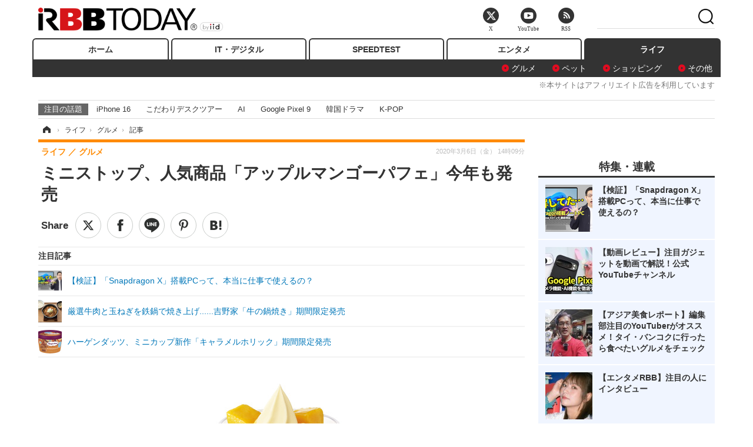

--- FILE ---
content_type: text/html; charset=utf-8
request_url: https://www.rbbtoday.com/article/2020/03/06/177389.html
body_size: 14139
content:
<!doctype html>
<html lang="ja" prefix="og: http://ogp.me/ns#">
<head>
<meta charset="UTF-8">
<meta name="viewport" content="width=1170">
<meta property="fb:app_id" content="213710028647386">
<link rel="stylesheet" href="/base/css/a.css?__=2025122404">
<script type="text/javascript">
(function(w,k,v,k2,v2) {
  w[k]=v; w[k2]=v2;
  var val={}; val[k]=v; val[k2]=v2;
  (w.dataLayer=w.dataLayer||[]).push(val);
})(window, 'tpl_name', 'pages/article', 'tpl_page', 'article_1');
</script>
<script src="/base/scripts/jquery-2.1.3.min.js"></script>
<script type="text/javascript" async src="/base/scripts/a.min.js?__=2025122404"></script>




<!-- Facebook Pixel Code -->
<script>
!function(f,b,e,v,n,t,s){if(f.fbq)return;n=f.fbq=function(){n.callMethod?
n.callMethod.apply(n,arguments):n.queue.push(arguments)};if(!f._fbq)f._fbq=n;
n.push=n;n.loaded=!0;n.version='2.0';n.queue=[];t=b.createElement(e);t.async=!0;
t.src=v;s=b.getElementsByTagName(e)[0];s.parentNode.insertBefore(t,s)}(window,
document,'script','https://connect.facebook.net/en_US/fbevents.js');
fbq('init', '1665201680438262');
fbq('track', 'PageView');
fbq('track', 'ViewContent');
</script>
<noscript><img height="1" width="1" style="display:none"
src="https://www.facebook.com/tr?id=1665201680438262&ev=PageView&noscript=1"
/></noscript>
<!-- DO NOT MODIFY -->
<!-- End Facebook Pixel Code -->




    <title>ミニストップ、人気商品「アップルマンゴーパフェ」今年も発売 | RBB TODAY</title>
  <meta name="keywords" content="IT・デジタル,ビジネス,エンタメ,ライフ,ショッピング,SPEED TEST,イベント/セミナー">
  <meta name="description" content="ミニストップは、人気商品「アップルマンゴーパフェ」を3月6日より全国の同社店舗で発売している。">
  <meta name="thumbnail" content="https://www.rbbtoday.com/imgs/ogp_f/663703.jpg">

        <meta name="twitter:title" content="ミニストップ、人気商品「アップルマンゴーパフェ」今年も発売 | RBB TODAY">
    <meta name="twitter:description" content="ミニストップは、人気商品「アップルマンゴーパフェ」を3月6日より全国の同社店舗で発売している。">
    <meta name="twitter:card" content="summary_large_image">
    <meta name="twitter:site" content="@RBBTODAY">
    <meta name="twitter:url" content="https://www.rbbtoday.com/article/2020/03/06/177389.html">
    <meta name="twitter:image" content="https://www.rbbtoday.com/imgs/ogp_f/663703.jpg">
  
    <meta property="article:modified_time" content="2020-03-06T14:09:38+09:00">
  <meta property="og:title" content="ミニストップ、人気商品「アップルマンゴーパフェ」今年も発売 | RBB TODAY">
  <meta property="og:description" content="ミニストップは、人気商品「アップルマンゴーパフェ」を3月6日より全国の同社店舗で発売している。">


<meta property="og:type" content="article">
<meta property="og:site_name" content="RBB TODAY">
<meta property="og:url" content="https://www.rbbtoday.com/article/2020/03/06/177389.html">
<meta property="og:image" content="https://www.rbbtoday.com/imgs/ogp_f/663703.jpg">

<link rel="apple-touch-icon" sizes="76x76" href="/base/images/touch-icon-76.png">
<link rel="apple-touch-icon" sizes="120x120" href="/base/images/touch-icon-120.png">
<link rel="apple-touch-icon" sizes="152x152" href="/base/images/touch-icon-152.png">
<link rel="apple-touch-icon" sizes="180x180" href="/base/images/touch-icon-180.png">

<meta name='robots' content='max-image-preview:large' /><script>var dataLayer = dataLayer || [];dataLayer.push({'customCategory': 'life','customSubCategory': 'life-gourmet','customProvider': 'RBBTODAY','customAuthorId': '200','customAuthorName': 'KT','customPrimaryGigaId': '','customPrimaryGigaName': ''});</script><meta name="cXenseParse:pageclass" content="article">
<meta name="cXenseParse:iid-articleid" content="177389">
<meta name="cXenseParse:iid-article-title" content="ミニストップ、人気商品「アップルマンゴーパフェ」今年も発売">
<meta name="cXenseParse:iid-page-type" content="記事ページ">
<meta name="cXenseParse:iid-page-name" content="article_1">
<meta name="cXenseParse:iid-category" content="ライフ">
<meta name="cXenseParse:iid-subcategory" content="グルメ">
<meta name="cXenseParse:iid-hidden-adsense" content="false">
<meta name="cXenseParse:iid-hidden-other-ad" content="false">
<meta name="cXenseParse:iid-article-type" content="通常記事">
<meta name="cXenseParse:iid-provider-name" content="RBB TODAY">
<meta name="cXenseParse:author" content="KT">
<meta name="cXenseParse:recs:publishtime" content="2020-03-06T14:09:38+0900">
<meta name="cxenseparse:iid-publish-yyyy" content="2020">
<meta name="cxenseparse:iid-publish-yyyymm" content="202003">
<meta name="cxenseparse:iid-publish-yyyymmdddd" content="20200306">
<meta name="cxenseparse:iid-page-total" content="1">
<meta name="cxenseparse:iid-page-current" content="1">
<meta name="cxenseparse:iid-character-count" content="170">
<script async src="https://cdn.cxense.com/track_banners_init.js"></script>
<link rel="canonical" href="https://www.rbbtoday.com/article/2020/03/06/177389.html">
<link rel="alternate" media="only screen and (max-width: 640px)" href="https://s.rbbtoday.com/article/2020/03/06/177389.html">
<link rel="alternate" type="application/rss+xml" title="RSS" href="https://www.rbbtoday.com/rss20/index.rdf">

</head>

<body class="thm-page-arti-detail page-cate--life page-cate--life-life-gourmet page-subcate--life-gourmet " data-nav="life">
<noscript><iframe src="//www.googletagmanager.com/ns.html?id=GTM-W379ZD"
height="0" width="0" style="display:none;visibility:hidden"></iframe></noscript>
<script>
(function(w,d,s,l,i){w[l]=w[l]||[];w[l].push({'gtm.start':
new Date().getTime(),event:'gtm.js'});var f=d.getElementsByTagName(s)[0],
j=d.createElement(s),dl=l!='dataLayer'?'&l='+l:'';j.async=true;j.src=
'//www.googletagmanager.com/gtm.js?id='+i+dl;f.parentNode.insertBefore(j,f);
})(window,document,'script','dataLayer','GTM-W379ZD');
</script>


<header class="thm-header">
  <div class="header-wrapper cf">
<div class="header-logo">
  <a class="link" href="https://www.rbbtoday.com/" data-sub-title=""><img class="logo" src="/base/images/header-logo.2025122404.png" alt="RBB TODAY | ブロードバンド情報サイト"></a>
</div>
  </div>
<nav class="thm-nav global-nav js-global-nav"><ul class="nav-main-menu js-main-menu"><li class="item js-nav-home nav-home"><a class="link" href="/">ホーム</a><ul class="nav-sub-menu js-sub-menu"></ul><!-- /.nav-sub-menu --></li><!-- /.item --><li class="item js-nav-digital nav-digital"><a class="link" href="/category/digital/">IT・デジタル</a><ul class="nav-sub-menu js-sub-menu"><li class="sub-item"><a  class="link" href="/category/digital/mobilebiz/latest/">スマートフォン</a></li><li class="sub-item"><a  class="link" href="/category/digital/neta/latest/">ネタ</a></li><li class="sub-item"><a  class="link" href="/category/digital/gadget/latest/">ガジェット・ツール</a></li><li class="sub-item"><a  class="link" href="/category/digital/shopping/latest/">ショッピング</a></li><li class="sub-item"><a  class="link" href="/category/digital/others/latest/">その他</a></li></ul><!-- /.nav-sub-menu --></li><!-- /.item --><li class="item js-nav-speed nav-speed"><a class="link" href="https://speed.rbbtoday.com/" target="_blank" rel="noopener">SPEEDTEST</a></li><li class="item js-nav-entertainment nav-entertainment"><a class="link" href="/category/entertainment/">エンタメ</a><ul class="nav-sub-menu js-sub-menu"><li class="sub-item"><a  class="link" href="/category/entertainment/movie/latest/">映画・ドラマ</a></li><li class="sub-item"><a  class="link" href="/category/entertainment/korea/latest/">韓流・K-POP</a></li><li class="sub-item"><a  class="link" href="/category/entertainment/korea-entertainment/latest/">韓国・芸能</a></li><li class="sub-item"><a  class="link" href="/category/entertainment/music/latest/">音楽</a></li><li class="sub-item"><a  class="link" href="/category/entertainment/sports/latest/">スポーツ</a></li><li class="sub-item"><a  class="link" href="/category/entertainment/gravure/latest/">グラビア</a></li><li class="sub-item"><a  class="link" href="/category/entertainment/blog/latest/">ブログ</a></li><li class="sub-item"><a  class="link" href="/category/entertainment/shopping/latest/">ショッピング</a></li><li class="sub-item"><a  class="link" href="/category/entertainment/others/latest/">その他</a></li></ul><!-- /.nav-sub-menu --></li><!-- /.item --><li class="item js-nav-life nav-life"><a class="link" href="/category/life/">ライフ</a><ul class="nav-sub-menu js-sub-menu"><li class="sub-item"><a  class="link" href="/category/life/life-gourmet/latest/">グルメ</a></li><li class="sub-item"><a  class="link" href="/category/life/pet/latest/">ペット</a></li><li class="sub-item"><a  class="link" href="/category/life/shopping/latest/">ショッピング</a></li><li class="sub-item"><a  class="link" href="/category/life/others/latest/">その他</a></li></ul><!-- /.nav-sub-menu --></li><!-- /.item --></ul><!-- /.nav-main-menu --></nav><!-- /.thm-nav --><div style="font-size: .95em; width: 96%; max-width: 1150px; margin:5px auto 0; color:#777; text-align: right;">※本サイトはアフィリエイト広告を利用しています</div>




<dl class="nav-giga cf ">
 <dt class="heading">注目の話題</dt>
 <dd class="keyword">
  <ul>
      <li class="item"><a class="link" href="https://www.rbbtoday.com/article/2024/09/22/223225.html"  target="_blank">iPhone 16</a></li>
      <li class="item"><a class="link" href="https://www.rbbtoday.com/special/4513/recent/" >こだわりデスクツアー</a></li>
      <li class="item"><a class="link" href="https://www.rbbtoday.com/special/2497/recent/"  target="_blank">AI</a></li>
      <li class="item"><a class="link" href="https://www.rbbtoday.com/article/2024/08/23/222587.html"  target="_blank">Google Pixel 9</a></li>
      <li class="item"><a class="link" href="https://www.rbbtoday.com/special/1600/recent/"  target="_blank">韓国ドラマ</a></li>
      <li class="item"><a class="link" href="https://www.rbbtoday.com/special/4579/recent/K-POP"  target="_blank">K-POP</a></li>
  </ul>
 </dd>
</dl>

<!-- global_nav -->
</header>

<div class="thm-body cf">
  <div class="breadcrumb">
<span id="breadcrumbTop"><a class="link" href="https://www.rbbtoday.com/"><span class="item icon icon-bc--home">ホーム</span></a></span>
<i class="separator icon icon-bc--arrow"> › </i>
<span id="BreadcrumbSecond">
  <a class="link" href="/category/life/">
    <span class="item icon icon-bc--life">ライフ</span>
  </a>
</span>
<i class="separator icon icon-bc--arrow"> › </i>
<span id="BreadcrumbLast">
  <a class="link" href="/category/life/life-gourmet/latest/">
    <span class="item icon icon-bc--life-gourmet">グルメ</span>
  </a>
</span>
<i class="separator icon icon-bc--arrow"> › </i>
    <span class="item">記事</span>
  </div>
  <main class="thm-main">
<header class="arti-header">
      <h1 class="head">ミニストップ、人気商品「アップルマンゴーパフェ」今年も発売</h1>
    <div class="group">
    <span class="category-group-name">ライフ</span>
    <span class="category-name">グルメ</span>
  </div>
  <div class="date">
    <time class="pubdate" itemprop="datePublished" datetime="2020-03-06T14:09:38+09:00">2020年3月6日（金） 14時09分</time>
  </div>
</header>


<div class="arti-sharing-wrapper"><ul class="arti-sharing-inner"><li class="item item--twitter"><a class="link clickTracker" href="https://x.com/share?url=https://www.rbbtoday.com/article/2020/03/06/177389.html&text=ミニストップ、人気商品「アップルマンゴーパフェ」今年も発売" target="_blank" rel="noopener"><svg class="svg-twitter" fill="#000" width="26" viewBox="0 0 24 24" aria-hidden="true" class="r-1nao33i r-4qtqp9 r-yyyyoo r-16y2uox r-8kz0gk r-dnmrzs r-bnwqim r-1plcrui r-lrvibr r-lrsllp"><g><path d="M18.244 2.25h3.308l-7.227 8.26 8.502 11.24H16.17l-5.214-6.817L4.99 21.75H1.68l7.73-8.835L1.254 2.25H8.08l4.713 6.231zm-1.161 17.52h1.833L7.084 4.126H5.117z"></path></g></svg><span class="label">ツイート</span></a></li><li class="item item--facebook"><a class="link clickTracker" href="https://www.facebook.com/sharer/sharer.php?u=https://www.rbbtoday.com/article/2020/03/06/177389.html" target="_blank" rel="noopener"><svg class="svg-facebook" fill="#000" width="11" data-name="facebook" viewBox="0 0 74.9 149.8"><title>facebook</title><path d="M114.1,170.6H80.9v-72H64.3V71.8H80.9V55.7c0-21.9,9.4-34.9,36-34.9H139V47.6H125.2c-10.4,0-11.1,3.8-11.1,10.7V71.7h25.1l-2.9,26.8H114.1v72.1Z" transform="translate(-64.3 -20.8)"/></svg><span class="label">シェア</span></a></li><li class="item item--line"><a class="link clickTracker" href="https://social-plugins.line.me/lineit/share?url=https://www.rbbtoday.com/article/2020/03/06/177389.html" target="_blank" rel="noopener"><svg class="svg-line" fill="#000" data-name="line" xmlns:xlink="http://www.w3.org/1999/xlink" x="0px" y="0px" viewBox="0 0 200 200" enable-background="new 0 0 200 200" xml:space="preserve"><title>LINE</title><path d="M185,87.1c0-38-38.1-68.9-84.9-68.9c-46.8,0-84.9,30.9-84.9,68.9c0,34.1,30.2,62.6,71,68c2.8,0.6,6.5,1.8,7.5,4.2c0.9,2.1,0.6,5.5,0.3,7.7c0,0-1,6-1.2,7.3c-0.4,2.1-1.7,8.4,7.4,4.6c9.1-3.8,48.9-28.8,66.7-49.3h0C179.1,116,185,102.3,185,87.1z M66.8,109.7H50c-2.5,0-4.5-2-4.5-4.5V71.5c0-2.5,2-4.5,4.5-4.5c2.5,0,4.4,2,4.4,4.5v29.3h12.4c2.5,0,4.4,2,4.4,4.4C71.3,107.7,69.3,109.7,66.8,109.7z M84.3,105.2c0,2.5-2,4.5-4.5,4.5c-2.5,0-4.5-2-4.5-4.5V71.5c0-2.5,2-4.5,4.5-4.5c2.5,0,4.5,2,4.5,4.5V105.2z M124.9,105.2c0,1.9-1.2,3.6-3,4.2c-0.5,0.2-0.9,0.2-1.4,0.2c-1.4,0-2.7-0.7-3.6-1.8L99.6,84.3v20.9c0,2.5-2,4.5-4.5,4.5c-2.5,0-4.4-2-4.4-4.5V71.5c0-1.9,1.2-3.6,3-4.2c0.5-0.2,0.9-0.2,1.4-0.2c1.4,0,2.7,0.7,3.6,1.8L116,92.4V71.5c0-2.5,2-4.5,4.5-4.5c2.5,0,4.5,2,4.5,4.5V105.2z M152.2,83.9c2.5,0,4.5,2,4.5,4.5c0,2.5-2,4.4-4.5,4.4h-12.4v8h12.4c2.5,0,4.5,2,4.5,4.4c0,2.5-2,4.5-4.5,4.5h-16.9c-2.4,0-4.4-2-4.4-4.5V88.4c0,0,0,0,0,0V71.5c0-2.5,2-4.5,4.4-4.5h16.9c2.5,0,4.5,2,4.5,4.5c0,2.5-2,4.5-4.5,4.5h-12.4v8H152.2z"/></svg><span class="label">送る</span></a></li><li class="item item--pinterest"><a class="link clickTracker" href="//www.pinterest.com/pin/create/button/?url=https://www.rbbtoday.com/article/2020/03/06/177389.html&media=https://www.rbbtoday.com/imgs/zoom/663703.jpg" data-pin-do="buttonBookmark" target="_blank" rel="noopener"><svg class="svg-pinterest" fill="#333" xmlns="//www.w3.org/2000/svg" viewBox="0 0 774 1000.2" width="22"><path d="M0 359c0-42 8.8-83.7 26.5-125s43-79.7 76-115 76.3-64 130-86S345.7 0 411 0c106 0 193 32.7 261 98s102 142.3 102 231c0 114-28.8 208.2-86.5 282.5S555.3 723 464 723c-30 0-58.2-7-84.5-21s-44.8-31-55.5-51l-40 158c-3.3 12.7-7.7 25.5-13 38.5S259.8 873 253.5 885c-6.3 12-12.7 23.3-19 34s-12.7 20.7-19 30-11.8 17.2-16.5 23.5-9 11.8-13 16.5l-6 8c-2 2.7-4.7 3.7-8 3s-5.3-2.7-6-6c0-.7-.5-5.3-1.5-14s-2-17.8-3-27.5-2-22.2-3-37.5-1.3-30.2-1-44.5 1.3-30.2 3-47.5 4.2-33.3 7.5-48c7.3-31.3 32-135.7 74-313-5.3-10.7-9.7-23.5-13-38.5s-5-27.2-5-36.5l-1-15c0-42.7 10.8-78.2 32.5-106.5S303.3 223 334 223c24.7 0 43.8 8.2 57.5 24.5S412 284.3 412 309c0 15.3-2.8 34.2-8.5 56.5s-13.2 48-22.5 77-16 52.5-20 70.5c-6.7 30-.8 56 17.5 78s42.8 33 73.5 33c52.7 0 96.2-29.8 130.5-89.5S634 402.7 634 318c0-64.7-21-117.5-63-158.5S470.3 98 395 98c-84 0-152.2 27-204.5 81S112 297.7 112 373c0 44.7 12.7 82.3 38 113 8.7 10 11.3 20.7 8 32-1.3 3.3-3.3 11-6 23s-4.7 19.7-6 23c-1.3 7.3-4.7 12.2-10 14.5s-11.3 2.2-18-.5c-39.3-16-68.8-43.5-88.5-82.5S0 411 0 359z"/></svg><span class="label">pinterestでシェアする</span></a></li><li class="item item--hatena"><a class="link clickTracker" href="http://b.hatena.ne.jp/entry/https://www.rbbtoday.com/article/2020/03/06/177389.html" data-hatena-bookmark-title="ミニストップ、人気商品「アップルマンゴーパフェ」今年も発売" data-hatena-bookmark-layout="simple" title="このエントリーをはてなブックマークに追加" target="_blank" rel="noopener"><svg fill="#222" class="svg-hatena" viewBox="0 0 512 427" style="fill-rule:evenodd;clip-rule:evenodd;stroke-linejoin:round;stroke-miterlimit:2; padding-left:2px;" width="26"><circle cx="464" cy="416" r="48" transform="translate(-64 -96) scale(1.125)"/><path d="M411 0h93.999v284h-94zM135.917 426H0V0h96.06c41.139 0 75.225-.114 104.066 2.58 69.442 6.486 114.829 39.935 114.829 101.387 0 49.112-22.143 78.617-76.824 92.293C274.509 198.73 334 220.546 334 304.195c0 79.134-54.043 106.776-102.083 116.153-28.46 5.555-95.786 5.652-96 5.652zm-28.139-169.985c51.846 0 58.532.59 64.474 1.147 5.941.558 27.894 2.405 38.686 11.96 10.793 9.554 12.91 24.606 12.91 34.867 0 19.625-5.852 33.42-31.787 40.623-13.104 3.639-27.942 4.129-33.298 4.338-3.972.154-25.58.103-50.985.082v-93.017zm0-161.577c28.015 0 48.531-.414 65.44 3.275 13.206 3.47 32.341 7.166 32.341 41.52 0 31.17-23.919 35.749-37.559 38.345-14.489 2.758-60.222 2.458-60.222 2.458V94.438z"/></svg><span class="label">このエントリーをはてなブックマークに追加</span></a></li></ul></div><i class="recommended-ttl">注目記事</i>
<ul class="recommended-list">



<li class="item"><a class="link" href="https://youtu.be/0mcWNRMFLSc">
<img class="figure" src="/imgs/img_related_m/976259.png" alt="【検証】「Snapdragon X」搭載PCって、本当に仕事で使えるの？・画像" width="260" height="173">
<p class="title">【検証】「Snapdragon X」搭載PCって、本当に仕事で使えるの？</p>
</a></li>




<li class="item"><a class="link" href="/article/2020/03/05/177339.html?pickup_list_click=true">
<img class="figure" src="/imgs/p/MpY7t08CC_Ltnb1K5Sea6U1PHkEQQ0JFREdG/663487.png" alt="厳選牛肉と玉ねぎを鉄鍋で焼き上げ......吉野家「牛の鍋焼き」期間限定発売 画像" width="80" height="80">
<p class="title">厳選牛肉と玉ねぎを鉄鍋で焼き上げ......吉野家「牛の鍋焼き」期間限定発売</p>
</a></li>


<li class="item"><a class="link" href="/article/2020/03/03/177299.html?pickup_list_click=true">
<img class="figure" src="/imgs/p/MpY7t08CC_Ltnb1K5Sea6U1PHkEQQ0JFREdG/663347.jpg" alt="ハーゲンダッツ、ミニカップ新作「キャラメルホリック」期間限定発売 画像" width="80" height="80">
<p class="title">ハーゲンダッツ、ミニカップ新作「キャラメルホリック」期間限定発売</p>
</a></li>
</ul><div class="arti-content arti-content--horizontal">

  <div class="figure-area">
    <figure class="figure">
      <img class="image" src="/imgs/p/RqJIzsl7cmxG8-cARbeaqilNLEDQQ0JFREdG/663703.jpg" alt="ミニストップ「アップルマンゴーパフェ」" width="610" height="400">
    </figure>
      <ul class="thumb-list cf">

        <li class="item"><a class="link" href="/article/img/2020/03/06/177389/663703.html"><img class="image" src="/imgs/p/K1b6_Il35dGfahQhrBXkj01PNkE4QkJFREdG/663703.jpg" alt="ミニストップ「アップルマンゴーパフェ」" width="120" height="120"></a></li>

        <li class="item"><a class="link" href="/article/img/2020/03/06/177389/663704.html"><img class="image" src="/imgs/p/K1b6_Il35dGfahQhrBXkj01PNkE4QkJFREdG/663704.jpg" alt="ミニストップ「アップルマンゴーパフェ」" width="120" height="120"></a></li>
      </ul>

  </div>
<aside class="arti-giga">
  <p class="send-msg"><a class="link" href="https://www.iid.co.jp/contact/media_contact.html?recipient=rbb" rel="nofollow"><i class="icon icon--mail"></i>編集部にメッセージを送る</a></p>
</aside>
<article class="arti-body cf cXenseParse editor-revolution">
  　ミニストップは、人気商品「アップルマンゴーパフェ」を3月6日より全国の同社店舗で発売している。<br /><br /><div class="aside-box-ifad" id="ad1"><div class="sp-ifad"></div></div><br />　同商品は、2006年の発売以来人気を誇る商品で、例年、春から秋にかけて数量限定で発売されている。マンゴー果肉・マンゴーソース・ソフトクリームバニラの組み合わせが、これからの暖かくなる季節にぴったりだ。価格は税別338円。
</article>
<span class="writer writer-name">《KT》</span>


</div>







<div id="cxj_e7bccacc120614905fc12f0a7e05017cd0fdaa40"></div>
<script type="text/javascript">
    var cX = window.cX = window.cX || {}; cX.callQueue = cX.callQueue || [];
    cX.CCE = cX.CCE || {}; cX.CCE.callQueue = cX.CCE.callQueue || [];
    cX.CCE.callQueue.push(['run',{
        widgetId: 'e7bccacc120614905fc12f0a7e05017cd0fdaa40',
        targetElementId: 'cxj_e7bccacc120614905fc12f0a7e05017cd0fdaa40',
        width: '100%',
        height: '1'
    }]);
</script>

<script class="recruitment-box-updater"
    data-instance-id="box1"
    data-limit="6"
    data-start="1"
    src="/base/scripts/recruitmentBoxUpdater.js?2025072801"
    data-api-url="https://recruitbox.media.iid.jp/sites/rbbtoday.com.json">
</script>


<div class="cynergi-widget">
  <div style="font-size:14px;font-weight:normal;margin:0;padding:0;">【注目の記事】[PR]</div>
  <div id="itxWidget-1184" class="itx-widget"></div>
  <div id="itxWidget-1069" class="itx-widget"></div>
  <div id="itxWidget-1005" class="itx-widget"></div>
</div>
<script type="text/javascript" async src="https://widget.iid-network.jp/assets/widget.js"></script><ul class="thumb-list cf">

  <li class="item">
    <a class="link" href="/article/img/2020/03/06/177389/663703.html">
      <img class="image" src="/imgs/p/K1b6_Il35dGfahQhrBXkj01PNkE4QkJFREdG/663703.jpg" alt="ミニストップ「アップルマンゴーパフェ」" width="120" height="120">
    </a>
  </li>

  <li class="item">
    <a class="link" href="/article/img/2020/03/06/177389/663704.html">
      <img class="image" src="/imgs/p/K1b6_Il35dGfahQhrBXkj01PNkE4QkJFREdG/663704.jpg" alt="ミニストップ「アップルマンゴーパフェ」" width="120" height="120">
    </a>
  </li>
</ul>


<section class="main-pickup">
  <h2 class="caption">関連ニュース</h2>
  <ul class="pickup-list cf">


    <li class="item item--box item--cate-life item--cate-life-life-gourmet item--subcate-life-gourmet"><a class="link" href="/article/2020/03/05/177339.html?pickup_list_click=true">
      <article class="pickup-content">
        <img class="figure" src="/imgs/square_medium_large/663487.png" alt="厳選牛肉と玉ねぎを鉄鍋で焼き上げ......吉野家「牛の鍋焼き」期間限定発売 画像" width="200" height="200">
        <span class="figcaption">厳選牛肉と玉ねぎを鉄鍋で焼き上げ......吉野家「牛の鍋焼き」期間限定発売<time class="date" datetime="2020-03-05T00:17:46+09:00">2020.3.5(木) 0:17</time></span>
      </article>
    </a></li>

    <li class="item item--box item--cate-life item--cate-life-life-gourmet item--subcate-life-gourmet"><a class="link" href="/article/2020/03/03/177299.html?pickup_list_click=true">
      <article class="pickup-content">
        <img class="figure" src="/imgs/square_medium_large/663347.jpg" alt="ハーゲンダッツ、ミニカップ新作「キャラメルホリック」期間限定発売 画像" width="200" height="200">
        <span class="figcaption">ハーゲンダッツ、ミニカップ新作「キャラメルホリック」期間限定発売<time class="date" datetime="2020-03-03T13:18:59+09:00">2020.3.3(火) 13:18</time></span>
      </article>
    </a></li>

    <li class="item item--box item--cate-life item--cate-life-life-gourmet item--subcate-life-gourmet"><a class="link" href="/article/2020/03/04/177321.html?pickup_list_click=true">
      <article class="pickup-content">
        <img class="figure" src="/imgs/square_medium_large/663411.jpg" alt="アレとアレが合体！？銀座コージーコーナー、「ハイブリッドスイーツ」発売 画像" width="200" height="200">
        <span class="figcaption">アレとアレが合体！？銀座コージーコーナー、「ハイブリッドスイーツ」発売<time class="date" datetime="2020-03-04T09:08:46+09:00">2020.3.4(水) 9:08</time></span>
      </article>
    </a></li>

    <li class="item item--box item--cate-life item--cate-life-life-gourmet item--subcate-life-gourmet"><a class="link" href="/article/2020/03/03/177297.html?pickup_list_click=true">
      <article class="pickup-content">
        <img class="figure" src="/base/images/noimage.png" alt="はま寿司、新型コロナ対策で全品タッチパネル注文へ 画像" width="200" height="200">
        <span class="figcaption">はま寿司、新型コロナ対策で全品タッチパネル注文へ<time class="date" datetime="2020-03-03T13:17:56+09:00">2020.3.3(火) 13:17</time></span>
      </article>
    </a></li>

    <li class="item item--box item--cate-entertainment item--cate-entertainment-others item--subcate-others"><a class="link" href="/article/2020/03/03/177293.html?pickup_list_click=true">
      <article class="pickup-content">
        <img class="figure" src="/imgs/square_medium_large/663343.jpg" alt="食べる人を虜にし続ける人気カレー店「サンラサー」店主に密着 画像" width="200" height="200">
        <span class="figcaption">食べる人を虜にし続ける人気カレー店「サンラサー」店主に密着<time class="date" datetime="2020-03-03T10:52:10+09:00">2020.3.3(火) 10:52</time></span>
      </article>
    </a></li>

    <li class="item item--box item--cate-life item--cate-life-life-gourmet item--subcate-life-gourmet"><a class="link" href="/article/2020/03/03/177289.html?pickup_list_click=true">
      <article class="pickup-content">
        <img class="figure" src="/imgs/square_medium_large/663264.png" alt="「スーパーカップ」に“キャラメルラテ”イメージの新フレーバー登場 画像" width="200" height="200">
        <span class="figcaption">「スーパーカップ」に“キャラメルラテ”イメージの新フレーバー登場<time class="date" datetime="2020-03-03T08:42:57+09:00">2020.3.3(火) 8:42</time></span>
      </article>
    </a></li>

    <li class="item item--box item--cate-life item--cate-life-life-gourmet item--subcate-life-gourmet"><a class="link" href="/article/2020/03/03/177288.html?pickup_list_click=true">
      <article class="pickup-content">
        <img class="figure" src="/imgs/square_medium_large/663266.jpg" alt="まるでパンケーキを食べているよう？！「雪見だいふく」新作発売 画像" width="200" height="200">
        <span class="figcaption">まるでパンケーキを食べているよう？！「雪見だいふく」新作発売<time class="date" datetime="2020-03-03T08:42:25+09:00">2020.3.3(火) 8:42</time></span>
      </article>
    </a></li>

    <li class="item item--box item--cate-life item--cate-life-life-gourmet item--subcate-life-gourmet"><a class="link" href="/article/2020/02/17/176931.html?pickup_list_click=true">
      <article class="pickup-content">
        <img class="figure" src="/imgs/square_medium_large/661822.jpg" alt="ハーゲンダッツ、スーパーフードのゴールデンベリーをミニカップでアレンジ 画像" width="200" height="200">
        <span class="figcaption">ハーゲンダッツ、スーパーフードのゴールデンベリーをミニカップでアレンジ<time class="date" datetime="2020-02-17T15:01:25+09:00">2020.2.17(月) 15:01</time></span>
      </article>
    </a></li>

    <li class="item item--box item--cate-life item--cate-life-life-gourmet item--subcate-life-gourmet"><a class="link" href="/article/2020/01/23/176362.html?pickup_list_click=true">
      <article class="pickup-content">
        <img class="figure" src="/imgs/square_medium_large/659906.jpg" alt="ハーゲンダッツ、ミントアイス＆チョコチップを組み合わせた新商品を期間限定発売 画像" width="200" height="200">
        <span class="figcaption">ハーゲンダッツ、ミントアイス＆チョコチップを組み合わせた新商品を期間限定発売<time class="date" datetime="2020-01-23T11:37:05+09:00">2020.1.23(木) 11:37</time></span>
      </article>
    </a></li>

    <li class="item item--box item--cate-life item--cate-life-life-gourmet item--subcate-life-gourmet"><a class="link" href="/article/2020/01/28/176472.html?pickup_list_click=true">
      <article class="pickup-content">
        <img class="figure" src="/imgs/square_medium_large/660239.png" alt="はま寿司、中とろ＆銀鮭が100円で食べられる「冬の豪華特選」フェア開催 画像" width="200" height="200">
        <span class="figcaption">はま寿司、中とろ＆銀鮭が100円で食べられる「冬の豪華特選」フェア開催<time class="date" datetime="2020-01-28T15:39:58+09:00">2020.1.28(火) 15:39</time></span>
      </article>
    </a></li>

    <li class="item item--box item--cate-life item--cate-life-life-gourmet item--subcate-life-gourmet"><a class="link" href="/article/2020/03/03/177290.html?pickup_list_click=true">
      <article class="pickup-content">
        <img class="figure" src="/imgs/square_medium_large/663315.jpg" alt="田中鶏卵など京都の名店ズラリ！そごう横浜店、「京都老舗の会」3月4日から 画像" width="200" height="200">
        <span class="figcaption">田中鶏卵など京都の名店ズラリ！そごう横浜店、「京都老舗の会」3月4日から<time class="date" datetime="2020-03-03T08:57:45+09:00">2020.3.3(火) 8:57</time></span>
      </article>
    </a></li>

    <li class="item item--box item--cate-life item--cate-life-life-gourmet item--subcate-life-gourmet"><a class="link" href="/article/2020/02/26/177133.html?pickup_list_click=true">
      <article class="pickup-content">
        <img class="figure" src="/imgs/square_medium_large/662590.jpg" alt="雪見だいふくに新フレーバー“もちもちパンケーキ”登場 画像" width="200" height="200">
        <span class="figcaption">雪見だいふくに新フレーバー“もちもちパンケーキ”登場<time class="date" datetime="2020-02-26T11:13:40+09:00">2020.2.26(水) 11:13</time></span>
      </article>
    </a></li>
  </ul>
</section>



<section class="main-feature linkbox">
  <div class="feature-group">
  <h2 class="caption">ピックアップ</h2>
  <ul class="feature-list cf">

      <li class="item item--sub"><a class="link" href="https://www.rbbtoday.com/special/1766/recent/"  target="_blank" >
        <article class="feature-content">

          <img class="figure" src="/imgs/p/80QnbhSu7Qc8HqNqhlkEqilOSkHtQ0JFREdG/525439.jpg" alt="【特集】インタビュー" width="260" height="173">
          <span class="figcaption">
            <span class="title">【特集】インタビュー</span>
           </span>
        </article>
      </a></li>
      <li class="item item--sub"><a class="link" href="/special/4170/recent/%E3%82%A8%E3%83%B3%E3%82%B8%E3%83%8B%E3%82%A2%E5%A5%B3%E5%AD%90"  target="_blank" >
        <article class="feature-content">

          <img class="figure" src="/imgs/p/80QnbhSu7Qc8HqNqhlkEqilOSkHtQ0JFREdG/511972.jpg" alt="連載・今週のエンジニア女子" width="260" height="173">
          <span class="figcaption">
            <span class="title">連載・今週のエンジニア女子</span>
           </span>
        </article>
      </a></li>
      <li class="item item--sub"><a class="link" href="/special/4264/recent/%E8%BF%91%E6%9C%AA%E6%9D%A5%EF%BC%81%E3%82%B9%E3%83%9E%E3%83%BC%E3%83%88%E3%83%AD%E3%83%83%E3%82%AF%E3%81%AE%E4%B8%96%E7%95%8C"  target="_blank" >
        <article class="feature-content">

          <img class="figure" src="/imgs/p/80QnbhSu7Qc8HqNqhlkEqilOSkHtQ0JFREdG/515384.jpg" alt="【特集】近未来！スマートロックの世界" width="260" height="173">
          <span class="figcaption">
            <span class="title">【特集】近未来！スマートロックの世界</span>
           </span>
        </article>
      </a></li>
  </ul>
  </div>
</section>


<script src="https://one.adingo.jp/tag/rbbtoday/bc13520a-743a-4c1e-a172-ed754bb92a92.js"></script>


  </main>
  <aside class="thm-aside">




<script type="text/x-handlebars-template" id="box-pickup-list-695012baefd45">
{{#*inline &quot;li&quot;}}
&lt;li class=&quot;item&quot;&gt;
  &lt;a class=&quot;link&quot; href=&quot;{{link}}&quot; target=&quot;{{target}}&quot; rel=&quot;{{rel}}&quot;&gt;
    &lt;article class=&quot;side-content&quot;&gt;
      {{#if image_url}}
      &lt;img class=&quot;figure&quot; src=&quot;{{image_url}}&quot; alt=&quot;&quot; width=&quot;{{width}}&quot; height=&quot;{{height}}&quot;&gt;
      {{/if}}
      &lt;span class=&quot;figcaption&quot;&gt;
      &lt;span class=&quot;title&quot;&gt;{{{link_text}}}&lt;/span&gt;
{{#if attributes.subtext}}
      &lt;p class=&quot;caption&quot;&gt;{{{attributes.subtext}}}&lt;/p&gt;
{{/if}}
    &lt;/span&gt;
    &lt;/article&gt;
  &lt;/a&gt;
&lt;/li&gt;
{{/inline}}

&lt;h2 class=&quot;caption&quot;&gt;&lt;span class=&quot;inner&quot;&gt;特集・連載&lt;/span&gt;&lt;/h2&gt;
&lt;ul class=&quot;pickup-list&quot;&gt;
{{#each items}}
{{&gt; li}}
{{/each}}
&lt;/ul&gt;
</script>
<section class="sidebox sidebox-pickup special"
        data-link-label="特集・連載" data-max-link="5"
        data-template-id="box-pickup-list-695012baefd45" data-image-path="/p/MpY7t08CC_Ltnb1K5Sea6U1PHkEQQ0JFREdG"
        data-no-image="" data-with-image="yes"
        data-highlight-image-path=""
        data-with-subtext="yes"></section>
<section class="sidebox sidebox-news">
  <h2 class="caption"><span class="inner">最新ニュース</span></h2>
  <ul class="news-list">

<li class="item item--highlight">
  <a class="link" href="/article/2025/12/27/241651.html"><article class="side-content">
    <img class="figure" src="/imgs/p/ZVQDFTN5UqxVE2Ad94_CpClOJkGwQ0JFREdG/976715.jpg" alt="【2025振り返り】K-POP初＆最多記録を次々更新…BLACKPINK、2年10カ月ぶりカムバックで見せた“K-POPクイーン”の貫禄 画像" width="360" height="240">
    <span class="figcaption">【2025振り返り】K-POP初＆最多記録を次々更新…BLACKPINK、2年10カ月ぶりカムバックで見せた“K-POPクイーン”の貫禄</span>
  </article></a>
</li>

<li class="item">
  <a class="link" href="/article/2025/12/27/241650.html"><article class="side-content">
    <img class="figure" src="/imgs/p/K1b6_Il35dGfahQhrBXkj01PNkE4QkJFREdG/976710.jpg" alt="“ガチセレブ”アイドルの知られざる苦悩…ALLDAY PROJECT・アニーが激動のデビューイヤーを総括 画像" width="120" height="120">
    <span class="figcaption">“ガチセレブ”アイドルの知られざる苦悩…ALLDAY PROJECT・アニーが激動のデビューイヤーを総括</span>
  </article></a>
</li>

<li class="item">
  <a class="link" href="/article/2025/12/27/241649.html"><article class="side-content">
    <img class="figure" src="/imgs/p/K1b6_Il35dGfahQhrBXkj01PNkE4QkJFREdG/976705.jpg" alt="“伝説的ボクサー”モハメド・アリの名前が…MONSTA X・ジュホン、新ALトラックリストに注目！ 画像" width="120" height="120">
    <span class="figcaption">“伝説的ボクサー”モハメド・アリの名前が…MONSTA X・ジュホン、新ALトラックリストに注目！</span>
  </article></a>
</li>

<li class="item">
  <a class="link" href="/article/2025/12/27/241648.html"><article class="side-content">
    <img class="figure" src="/imgs/p/K1b6_Il35dGfahQhrBXkj01PNkE4QkJFREdG/976695.jpg" alt="大賞3冠・トリプルミリオン達成も…ENHYPEN、2026年の活躍に高まる期待！『THE SIN』で新章へ 画像" width="120" height="120">
    <span class="figcaption">大賞3冠・トリプルミリオン達成も…ENHYPEN、2026年の活躍に高まる期待！『THE SIN』で新章へ</span>
  </article></a>
</li>

<li class="item">
  <a class="link" href="/article/2025/12/27/241647.html"><article class="side-content">
    <img class="figure" src="/imgs/p/K1b6_Il35dGfahQhrBXkj01PNkE4QkJFREdG/976688.jpg" alt="クリスマスに突然の訃報、死因明かされず…BTSのブレイクも予見した韓国音楽評論家の功績 画像" width="120" height="120">
    <span class="figcaption">クリスマスに突然の訃報、死因明かされず…BTSのブレイクも予見した韓国音楽評論家の功績</span>
  </article></a>
</li>
  </ul>
  <a class="more" href="/article/"><span class="circle-arrow">最新ニュースをもっと見る</span></a>
</section>


<script class="recruitment-box-updater"
    data-instance-id="box2"
    data-limit="4"
    data-start="1"
    src="/base/scripts/recruitmentBoxUpdater.js?2025072801"
    data-api-url="https://recruitbox.media.iid.jp/sites/rbbtoday.com.json">
</script>

<section class="sidebox sidebox-ranking">
  <h2 class="caption"><span class="inner">グルメアクセスランキング</span></h2>
  <ol class="ranking-list">

<li class="item">
  <a class="link" href="/article/2025/12/26/241605.html"><article class="side-content">
    <img class="figure" src="/imgs/p/K1b6_Il35dGfahQhrBXkj01PNkE4QkJFREdG/976407.jpg" alt="星乃珈琲店、2026年福袋を元旦より発売！6杯分の珈琲券がついたお得な福袋も 画像" width="120" height="120">
    <span class="figcaption">星乃珈琲店、2026年福袋を元旦より発売！6杯分の珈琲券がついたお得な福袋も</span>
  </article></a>
</li>

<li class="item">
  <a class="link" href="/article/2025/12/24/241515.html"><article class="side-content">
    <img class="figure" src="/imgs/p/K1b6_Il35dGfahQhrBXkj01PNkE4QkJFREdG/975861.png" alt="ドン・キホーテ、12月26日より初の「お菓子福袋」を販売！通常の新春福袋は元旦より販売 画像" width="120" height="120">
    <span class="figcaption">ドン・キホーテ、12月26日より初の「お菓子福袋」を販売！通常の新春福袋は元旦より販売</span>
  </article></a>
</li>

<li class="item">
  <a class="link" href="/article/2025/12/25/241577.html"><article class="side-content">
    <img class="figure" src="/imgs/p/K1b6_Il35dGfahQhrBXkj01PNkE4QkJFREdG/976195.jpg" alt="東武池袋で「冬の大北海道展」が開催！希少部位ヒレとサーロインを食べくらべできる贅沢弁当も 画像" width="120" height="120">
    <span class="figcaption">東武池袋で「冬の大北海道展」が開催！希少部位ヒレとサーロインを食べくらべできる贅沢弁当も</span>
  </article></a>
</li>

<li class="item">
  <a class="link" href="/article/2025/12/18/241175.html"><article class="side-content">
    <img class="figure" src="/imgs/p/K1b6_Il35dGfahQhrBXkj01PNkE4QkJFREdG/973756.jpg" alt="築地銀だこ、福袋2026を元旦から発売！クーポンやたこ焼き引換券などがついて最大約5,480円おトク 画像" width="120" height="120">
    <span class="figcaption">築地銀だこ、福袋2026を元旦から発売！クーポンやたこ焼き引換券などがついて最大約5,480円おトク</span>
  </article></a>
</li>

<li class="item">
  <a class="link" href="/article/2025/12/16/241084.html"><article class="side-content">
    <img class="figure" src="/imgs/p/K1b6_Il35dGfahQhrBXkj01PNkE4QkJFREdG/973247.jpg" alt="星乃珈琲店、本日より冬メニュー販売！あつあつの「焼きチーズケーキ」や「スープパスタ」が新登場 画像" width="120" height="120">
    <span class="figcaption">星乃珈琲店、本日より冬メニュー販売！あつあつの「焼きチーズケーキ」や「スープパスタ」が新登場</span>
  </article></a>
</li>
  </ol>
  <a class="more" href="/article/ranking/"><span class="circle-arrow">アクセスランキングをもっと見る</span></a>
</section>



<section class="sidebox sidebox-pickup release prtimes2-today ">
  <h2 class="caption">
    <span class="inner">新着リリース一覧</span>
    <img src="https://www.rbbtoday.com/base/images/press_release_provider-prtimes2-today.png" alt="PR TIMES" class="logo">
  </h2>
  <ul class="pickup-list">
    <li class="item">
      <a class="link" href="https://www.rbbtoday.com/release/prtimes2-today/20251227/1181585.html"><article class="side-content">
        <img class="figure" alt="Azure導入・設計構築支援の問い合わせが増加、伴走型・実務重視の支援体制を強化" src="/release/imgs/list/7029596.jpg">
        <span class="figcaption">
          <span class="title">Azure導入・設計構築支援の問い合わせが増加、伴走型・実務重視の支援体制を強化</span>
        </span>
      </article></a>
    </li>
  </ul>
  <a class="more" href="/release/prtimes2-today/"><span class="circle-arrow">リリース一覧をもっと見る</span></a>
</section>



  </aside>
</div>
<div class="thm-footer">
<!-- ========== footer navi components ========== -->
  <div class="footer-nav">
    <section class="footer-nav-wrapper inner">
      <h2 class="footer-logo"><a class="link" href="/"><img class="logo" src="/base/images/header-logo.png" alt=""></a></h2>

<!-- ========== footer site map components ========== -->
      <nav class="footer-sitemap">
        <ul class="sitemap-list cf">

         <li class="item item--nav-digital"><a class="link" href="/category/digital/">IT・デジタル</a>
            <ul class="sitemap-sub-list">
              
                              <li class="sub-item"><a class="link" href="/category/digital/mobilebiz/latest/">スマートフォン</a></li>
                              <li class="sub-item"><a class="link" href="/category/digital/neta/latest/">ネタ</a></li>
                              <li class="sub-item"><a class="link" href="/category/digital/gadget/latest/">ガジェット・ツール</a></li>
                              <li class="sub-item"><a class="link" href="/category/digital/shopping/latest/">ショッピング</a></li>
                              <li class="sub-item"><a class="link" href="/category/digital/others/latest/">その他</a></li>
                          </ul><!-- /.sitemap-sub-list -->
         </li>
          <li class="item item--nav-speed"><a class="link" href="https://speed.rbbtoday.com/" target="_blank" rel="noopener">SPEEDTEST</a></li>
          <li class="item item--nav-entertainment"><a class="link" href="/category/entertainment/">エンタメ</a>
            <ul class="sitemap-sub-list">
              
                              <li class="sub-item"><a class="link" href="/category/entertainment/movie/latest/">映画・ドラマ</a></li>
                              <li class="sub-item"><a class="link" href="/category/entertainment/korea/latest/">韓流・K-POP</a></li>
                              <li class="sub-item"><a class="link" href="/category/entertainment/korea-entertainment/latest/">韓国・芸能</a></li>
                              <li class="sub-item"><a class="link" href="/category/entertainment/music/latest/">音楽</a></li>
                              <li class="sub-item"><a class="link" href="/category/entertainment/sports/latest/">スポーツ</a></li>
                              <li class="sub-item"><a class="link" href="/category/entertainment/gravure/latest/">グラビア</a></li>
                              <li class="sub-item"><a class="link" href="/category/entertainment/blog/latest/">ブログ</a></li>
                              <li class="sub-item"><a class="link" href="/category/entertainment/shopping/latest/">ショッピング</a></li>
                              <li class="sub-item"><a class="link" href="/category/entertainment/others/latest/">その他</a></li>
                          </ul><!-- /.sitemap-sub-list -->           
         </li>
         <li class="item item--nav-life"><a class="link" href="/category/life/">ライフ</a>
            <ul class="sitemap-sub-list">
              
                              <li class="sub-item"><a class="link" href="/category/life/life-gourmet/latest/">グルメ</a></li>
                              <li class="sub-item"><a class="link" href="/category/life/pet/latest/">ペット</a></li>
                              <li class="sub-item"><a class="link" href="/category/life/shopping/latest/">ショッピング</a></li>
                              <li class="sub-item"><a class="link" href="/category/life/others/latest/">その他</a></li>
                          </ul><!-- /.sitemap-sub-list -->
         </li>

        </ul><!-- /.sitemap-list -->

        <ul class="sitemap-list pr cf">
          <li class="item item--nav-s"><a class="link" href="/release/prtimes2-today/">PR TIMES</a></li>
          <li class="item item--nav-s"><a class="link" href="/pages/ad/atpress.html">@Press</a></li>
          <li class="item item--nav-s"><a class="link" href="/release/dreamnews/">DreamNews</a></li>
          <li class="item item--nav-l"><a class="link" href="/release/kyodonews_kokunai/">共同通信PRワイヤー(国内)</a></li>
          <li class="item item--nav-l"><a class="link" href="/release/kyodonews_kaigai/">共同通信PRワイヤー(海外)</a></li>
        </ul><!-- /.sitemap-list -->
      </nav><!-- /.footer-sitemap -->
<!-- ========== footer site map components ========== -->

<!-- ========== footer control components ========== -->
      <div class="footer-control">
        <ul class="control-list cf">
          <li class="item item--social">
            <a class="link icon icon--header-twitter" href="https://twitter.com/RBBTODAY" target="_blank">X</a>
            <a class="link icon icon--header-youtube" href="https://www.youtube.com/user/rbbtodaycom" target="_blank">YouTube</a>
            <a class="link icon icon--header-feed" href="https://www.rbbtoday.com/rss20/index.rdf" target="_blank">RSS</a>
          </li>
        </ul><!-- /.footer-nav-list -->
      </div>
<!-- ========== footer control components ========== -->

    </section><!-- /.footer-nav-wrapper -->
  </div><!-- /.footer-nav -->
<!-- ========== footer navi components ========== --><!-- ========== iid common footer ========== -->
  <footer class="footer-common-link">

    <nav class="common-link-nav inner">
      <ul class="common-link-list cf">
        <li class="item"><a class="link" href="https://www.iid.co.jp/contact/media_contact.html?recipient=rbb">お問い合わせ</a></li>
        <li class="item"><a class="link" href="https://media.iid.co.jp/media/rbbtoday" target="_blank">広告掲載のお問い合わせ</a></li>
        <li class="item"><a class="link" href="http://www.iid.co.jp/company/" target="_blank" rel="nofollow">会社概要</a></li>
        <li class="item"><a class="link" href="http://www.iid.co.jp/company/pp.html" target="_blank" rel="nofollow">個人情報保護方針</a></li>
        <li class="item"><a class="link" href="http://www.iid.co.jp/news/" target="_blank" rel="nofollow">イードからのリリース情報</a></li>
        <li class="item"><a class="link" href="http://www.iid.co.jp/recruit/" target="_blank" rel="nofollow">スタッフ募集</a></li>
        <li class="item item--copyright item--affiliate">紹介した商品/サービスを購入、契約した場合に、売上の一部が弊社サイトに還元されることがあります。</li>
        <li class="item item--copyright">当サイトに掲載の記事・見出し・写真・画像の無断転載を禁じます。Copyright &copy; 2025 IID, Inc.</li>
      </ul>
    </nav>

  </footer><!-- /.footer-common-link -->
<!-- ========== iid common footer ========== -->
</div>



<!-- Cxense Module: サムネイルなし -->
<div id="cx_6d896bfff8fea440c1187c0f41508660daa915e8"></div>
<script type="text/javascript">
    var cX = window.cX = window.cX || {}; cX.callQueue = cX.callQueue || [];
    cX.CCE = cX.CCE || {}; cX.CCE.callQueue = cX.CCE.callQueue || [];
    cX.CCE.callQueue.push(['run',{
        widgetId: '6d896bfff8fea440c1187c0f41508660daa915e8',
        targetElementId: 'cx_6d896bfff8fea440c1187c0f41508660daa915e8'
    }]);
</script>
<!-- Cxense Module End -->


<!-- Cxense Module: サムネイルあり -->
<div id="cx_a4e8b0d6887a4583e2550b79a1c55ef3bdc4fc19"></div>
<script type="text/javascript">
    var cX = window.cX = window.cX || {}; cX.callQueue = cX.callQueue || [];
    cX.CCE = cX.CCE || {}; cX.CCE.callQueue = cX.CCE.callQueue || [];
    cX.CCE.callQueue.push(['run',{
        widgetId: 'a4e8b0d6887a4583e2550b79a1c55ef3bdc4fc19',
        targetElementId: 'cx_a4e8b0d6887a4583e2550b79a1c55ef3bdc4fc19'
    }]);
</script>
<!-- Cxense Module End -->
<script src="https://cdn.rocket-push.com/main.js" charset="utf-8" data-pushman-token="6097b31f9762852d6f7699494dcdfc0c76504dc281b8b00cd9db7c6f9b75d3d5"></script>
<script src="https://cdn.rocket-push.com/sitepush.js" charset="utf-8" data-pushman-token="6097b31f9762852d6f7699494dcdfc0c76504dc281b8b00cd9db7c6f9b75d3d5"></script>

<script>(function(w,d,s,l,i){w[l]=w[l]||[];w[l].push({'gtm.start':
new Date().getTime(),event:'gtm.js'});var f=d.getElementsByTagName(s)[0],
j=d.createElement(s),dl=l!='dataLayer'?'&l='+l:'';j.async=true;j.src=
'https://www.googletagmanager.com/gtm.js?id='+i+dl;f.parentNode.insertBefore(j,f);
})(window,document,'script','dataLayer','GTM-MN3GZC2V');</script>

<!-- QUANTオーディエンスインサイトツール用のタグ -->
<script src='//static.quant.jp/lait.js' data-lait='on' data-sid='6ff33e436e8d1b69470f14d284811a05' data-tag-version='1.0.0' defer async></script>
<script src="//js.glossom.jp/gaat.js" data-tid="UA-194301062-18" data-sid="6ff33e436e8d1b69470f14d284811a05"></script>
<!-- /QUANTオーディエンスインサイトツール用のタグ -->

<div id="cxj_bb25ea3444be8167a4400771c581e42920a93178"></div>
<script type="text/javascript">
    var cX = window.cX = window.cX || {}; cX.callQueue = cX.callQueue || [];
    cX.CCE = cX.CCE || {}; cX.CCE.callQueue = cX.CCE.callQueue || [];
    cX.CCE.callQueue.push(['run',{
        widgetId: 'bb25ea3444be8167a4400771c581e42920a93178',
        targetElementId: 'cxj_bb25ea3444be8167a4400771c581e42920a93178',
        width: '100%',
        height: '1'
    }]);
</script>
<div id="cxj_43b1575026d02d0377253e83c88c29026a2e282d"></div>
<script type="text/javascript">
    var cX = window.cX = window.cX || {}; cX.callQueue = cX.callQueue || [];
    cX.CCE = cX.CCE || {}; cX.CCE.callQueue = cX.CCE.callQueue || [];
    cX.CCE.callQueue.push(['run',{
        widgetId: '43b1575026d02d0377253e83c88c29026a2e282d',
        targetElementId: 'cxj_43b1575026d02d0377253e83c88c29026a2e282d',
        width: '100%',
        height: '1'
    }]);
</script>


<script>
var base_path = location.pathname.replace('/article/', '/article/img/');
base_path = base_path.replace(/_[0-9]+/, '');
$('.arti-body .inbody-img').each(function() {
// 既に<a>タグで囲まれている場合はスキップ
if ($(this).parent().is('a')) {
  return;
}
var img_src = $(this).attr('src').match(/^.*\/(\d+)\.\D*$/);
if (img_src) {
// fullscreenリンクの作成
var img_id = img_src[img_src.length - 1];
var fullscreen_src = base_path.replace('.html', '/' + img_id + '.html');

// 親要素aタグの作成
var aTag = document.createElement("a");
aTag.href = fullscreen_src;
$(this).wrap(aTag);
}
});

$('.arti-body .photo-2').children('img').each(function() {
var img_src = $(this).attr('src').match(/^.*\/(\d+)\.\D*$/);
if (img_src) {
// fullscreenリンクの作成
var img_id = img_src[img_src.length - 1];
var fullscreen_src = base_path.replace('.html', '/' + img_id + '.html');

// 親要素aタグの作成
var aTag = document.createElement("a");
aTag.href = fullscreen_src;
$(this).wrap(aTag);
}
});
</script>

<script type="text/javascript" charset="UTF-8">document.write(unescape("%3Cscript src='//img.ak.impact-ad.jp/ut/7600dbfe68b90c3f_1078.js' type='text/javascript' charset='UTF-8' %3E%3C/script%3E"));</script><!-- ========== header control components ========== --><!-- : CSS でヘッダー位置へ表示させます --><!-- : アイコンを表示させる場合は CSS を使います --><div class="header-control"><ul class="control-list"><li class="item item--header-search" id="gcse"><div class="gcse-searchbox-only" data-resultsUrl="/pages/search.html"></div></li><li class="item item--social"><a class="link icon icon--header-twitter" href="https://twitter.com/RBBTODAY" target="_blank">X</a><a class="link icon icon--header-youtube" href="https://www.youtube.com/user/rbbtodaycom" target="_blank">YouTube</a><a class="link icon icon--header-feed" href="https://www.rbbtoday.com/rss20/index.rdf" target="_blank">RSS</a></li></ul></div><!-- /.header-control --><!-- ========== header control components ========== --><!-- ========== scroll top components ========== --><a href="#" class="page-top js-page-top">page top</a><!-- ========== scroll top components ========== -->


<script type="application/ld+json">
{
  "@context": "http://schema.org",
  "@type": "BreadcrumbList",
  "itemListElement": [
    {
      "@type": "ListItem",
      "position": 1,
      "item": {
        "@id": "/",
        "name": "TOP"
      }
    }

    ,{
      "@type": "ListItem",
      "position": 2,
      "item": {
        "@id": "https://www.rbbtoday.com/category/life/",
        "name": "ライフ"
      }
    },
    {
      "@type": "ListItem",
      "position": 3,
      "item": {
        "@id": "https://www.rbbtoday.com/category/life/life-gourmet/latest/",
        "name": "グルメ"
      }
    },
    {
      "@type": "ListItem",
      "position": 4,
      "item": {
        "@id": "https://www.rbbtoday.com/article/2020/03/06/177389.html",
        "name": "記事"
      }
    }

  ]
}
</script>


<script type="application/ld+json">
{
  "@context": "http://schema.org",
  "@type": "NewsArticle",
  "headline": "ミニストップ、人気商品「アップルマンゴーパフェ」今年も発売",
  "datePublished": "2020-03-06T14:09:38+09:00",
  "dateModified": "2020-03-06T14:09:38+09:00",
  "mainEntityOfPage": {
    "@type": "WebPage",
    "@id": "https://www.rbbtoday.com/article/2020/03/06/177389.html"
  },
  "image": {
    "@type": "ImageObject",
    "url": "https://www.rbbtoday.com/imgs/p/bIXseZVwl5tJas3iPRkkkExN_kDFJkJFREdG/663703.jpg",
    "width": "692",
    "height": "389"
  },
  "publisher": {
    "@type": "Organization",
    "name": "RBB TODAY",
    "logo": {
      "@type": "ImageObject",
      "url": "https://www.rbbtoday.com/base/images/header-logo.2025122404.png"
    }
  },
  "author": {
    "@type": "Person",
    "name": "KT",
    "url": "https://www.rbbtoday.com/author/200/recent/KT",
    "description": ""
  },
  "articleSection": "ライフ,グルメ",
  "description": "ミニストップは、人気商品「アップルマンゴーパフェ」を3月6日より全国の同社店舗で発売している。"
}
</script>
</body></html>

--- FILE ---
content_type: text/javascript;charset=utf-8
request_url: https://id.cxense.com/public/user/id?json=%7B%22identities%22%3A%5B%7B%22type%22%3A%22ckp%22%2C%22id%22%3A%22mjok28visgvtajrz%22%7D%2C%7B%22type%22%3A%22lst%22%2C%22id%22%3A%221nw8uqtkjsxle2l1m5abzzs8ij%22%7D%2C%7B%22type%22%3A%22cst%22%2C%22id%22%3A%221nw8uqtkjsxle2l1m5abzzs8ij%22%7D%5D%7D&callback=cXJsonpCB7
body_size: 206
content:
/**/
cXJsonpCB7({"httpStatus":200,"response":{"userId":"cx:1205rb78tnr9qbyo23j1gb2a0:2tdvuakn9lwt3","newUser":false}})

--- FILE ---
content_type: text/javascript;charset=utf-8
request_url: https://p1cluster.cxense.com/p1.js
body_size: 101
content:
cX.library.onP1('1nw8uqtkjsxle2l1m5abzzs8ij');
